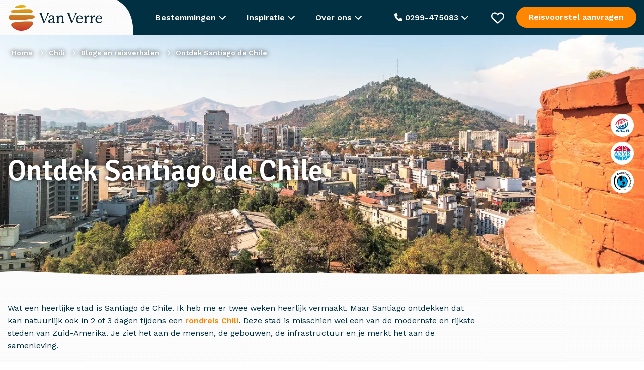

--- FILE ---
content_type: text/css
request_url: https://www.vanverre.nl/assets/litespeed/ucss/fc57690a16029d53956e97d6fdccf544.css?ver=adeef
body_size: 6592
content:
:root{--wp--preset--aspect-ratio--square:1;--wp--preset--aspect-ratio--4-3:4/3;--wp--preset--aspect-ratio--3-4:3/4;--wp--preset--aspect-ratio--3-2:3/2;--wp--preset--aspect-ratio--2-3:2/3;--wp--preset--aspect-ratio--16-9:16/9;--wp--preset--aspect-ratio--9-16:9/16;--wp--preset--color--black:#000000;--wp--preset--color--cyan-bluish-gray:#abb8c3;--wp--preset--color--white:#ffffff;--wp--preset--color--pale-pink:#f78da7;--wp--preset--color--vivid-red:#cf2e2e;--wp--preset--color--luminous-vivid-orange:#ff6900;--wp--preset--color--luminous-vivid-amber:#fcb900;--wp--preset--color--light-green-cyan:#7bdcb5;--wp--preset--color--vivid-green-cyan:#00d084;--wp--preset--color--pale-cyan-blue:#8ed1fc;--wp--preset--color--vivid-cyan-blue:#0693e3;--wp--preset--color--vivid-purple:#9b51e0;--wp--preset--gradient--vivid-cyan-blue-to-vivid-purple:linear-gradient(135deg,rgba(6,147,227,1) 0%,rgb(155,81,224) 100%);--wp--preset--gradient--light-green-cyan-to-vivid-green-cyan:linear-gradient(135deg,rgb(122,220,180) 0%,rgb(0,208,130) 100%);--wp--preset--gradient--luminous-vivid-amber-to-luminous-vivid-orange:linear-gradient(135deg,rgba(252,185,0,1) 0%,rgba(255,105,0,1) 100%);--wp--preset--gradient--luminous-vivid-orange-to-vivid-red:linear-gradient(135deg,rgba(255,105,0,1) 0%,rgb(207,46,46) 100%);--wp--preset--gradient--very-light-gray-to-cyan-bluish-gray:linear-gradient(135deg,rgb(238,238,238) 0%,rgb(169,184,195) 100%);--wp--preset--gradient--cool-to-warm-spectrum:linear-gradient(135deg,rgb(74,234,220) 0%,rgb(151,120,209) 20%,rgb(207,42,186) 40%,rgb(238,44,130) 60%,rgb(251,105,98) 80%,rgb(254,248,76) 100%);--wp--preset--gradient--blush-light-purple:linear-gradient(135deg,rgb(255,206,236) 0%,rgb(152,150,240) 100%);--wp--preset--gradient--blush-bordeaux:linear-gradient(135deg,rgb(254,205,165) 0%,rgb(254,45,45) 50%,rgb(107,0,62) 100%);--wp--preset--gradient--luminous-dusk:linear-gradient(135deg,rgb(255,203,112) 0%,rgb(199,81,192) 50%,rgb(65,88,208) 100%);--wp--preset--gradient--pale-ocean:linear-gradient(135deg,rgb(255,245,203) 0%,rgb(182,227,212) 50%,rgb(51,167,181) 100%);--wp--preset--gradient--electric-grass:linear-gradient(135deg,rgb(202,248,128) 0%,rgb(113,206,126) 100%);--wp--preset--gradient--midnight:linear-gradient(135deg,rgb(2,3,129) 0%,rgb(40,116,252) 100%);--wp--preset--font-size--small:13px;--wp--preset--font-size--medium:20px;--wp--preset--font-size--large:36px;--wp--preset--font-size--x-large:42px;--wp--preset--spacing--20:0.44rem;--wp--preset--spacing--30:0.67rem;--wp--preset--spacing--40:1rem;--wp--preset--spacing--50:1.5rem;--wp--preset--spacing--60:2.25rem;--wp--preset--spacing--70:3.38rem;--wp--preset--spacing--80:5.06rem;--wp--preset--shadow--natural:6px 6px 9px rgba(0, 0, 0, 0.2);--wp--preset--shadow--deep:12px 12px 50px rgba(0, 0, 0, 0.4);--wp--preset--shadow--sharp:6px 6px 0px rgba(0, 0, 0, 0.2);--wp--preset--shadow--outlined:6px 6px 0px -3px rgba(255, 255, 255, 1), 6px 6px rgba(0, 0, 0, 1);--wp--preset--shadow--crisp:6px 6px 0px rgba(0, 0, 0, 1)}html{line-height:1.15;-webkit-text-size-adjust:100%;-webkit-box-sizing:border-box;box-sizing:border-box;font-size:100%}body{margin:0;padding:0;background:#fefefe;-moz-osx-font-smoothing:grayscale;font-family:"Work Sans",sans-serif;font-size:16px;line-height:24px;color:#003042;-webkit-font-smoothing:antialiased;font-weight:400;background-image:url(/assets/themes/van-verre-theme/src/images/patterns/bg-pattern.png);background-size:16px}h1{font-size:2em}a,strong{line-height:inherit}a{background-color:#fff0;color:#1779ba;text-decoration:none;cursor:pointer}strong{font-weight:700}img{border-style:none;display:inline-block;vertical-align:middle;max-width:100%;height:auto;-ms-interpolation-mode:bicubic}button,input{font-size:100%;margin:0;overflow:visible}button{text-transform:none}input{line-height:1.15}[type=submit]::-moz-focus-inner,button::-moz-focus-inner{border-style:none;padding:0}[type=submit]:-moz-focusring,button:-moz-focusring{outline:1px dotted ButtonText}[type=checkbox]{-webkit-box-sizing:border-box;box-sizing:border-box;padding:0}::-webkit-file-upload-button{-webkit-appearance:button;font:inherit}*,::after,::before{-webkit-box-sizing:inherit;box-sizing:inherit}[type=email],[type=text],button{border-radius:0;font-family:inherit;-webkit-appearance:none;-moz-appearance:none;appearance:none}button{padding:0;border:0;background:#fff0;line-height:1;cursor:auto}input{font-family:inherit}[type=email],[type=text]{display:block;-webkit-box-sizing:border-box;box-sizing:border-box;width:100%;height:2.4375rem;margin:0 0 1rem;padding:.5rem;border:1px solid #cacaca;background-color:#fefefe;-webkit-box-shadow:inset 0 1px 2px rgb(10 10 10/.1);box-shadow:inset 0 1px 2px rgb(10 10 10/.1);font-size:1rem;font-weight:400;line-height:1.5;color:#0a0a0a;-webkit-transition:border-color .25s ease-in-out,-webkit-box-shadow .5s;transition:box-shadow .5s,border-color .25s ease-in-out;transition:box-shadow .5s,border-color .25s ease-in-out,-webkit-box-shadow .5s}[type=email]:focus,[type=text]:focus{outline:0;border:1px solid #8a8a8a;background-color:#fefefe;-webkit-box-shadow:0 0 5px #cacaca;box-shadow:0 0 5px #cacaca;-webkit-transition:border-color .25s ease-in-out,-webkit-box-shadow .5s;transition:box-shadow .5s,border-color .25s ease-in-out;transition:box-shadow .5s,border-color .25s ease-in-out,-webkit-box-shadow .5s}input:disabled{background-color:#e6e6e6;cursor:not-allowed}[type=submit]{-webkit-appearance:none;-moz-appearance:none;appearance:none;border-radius:0}::-webkit-input-placeholder{color:#cacaca}::-moz-placeholder{color:#cacaca}:-ms-input-placeholder{color:#cacaca}::-ms-input-placeholder{color:#cacaca}::placeholder{color:#cacaca}[type=checkbox]{margin:0 0 1rem}label>[type=checkbox]{margin-right:.5rem}label{display:block;margin:0;font-size:.875rem;font-weight:400;line-height:1.8;color:#0a0a0a}.cookie-notice .columns p,div,form,li,p,ul{margin:0;padding:0}h1,h2,h4{padding:0}h1,h2,h4,p{text-rendering:optimizeLegibility}p{margin-bottom:1rem;font-size:inherit;line-height:1.6}i{font-style:italic;line-height:inherit}h1,h2,h4{font-style:normal;color:inherit;font-size:1.5rem;margin:0;margin-bottom:.5rem}h2,h4{font-size:1.25rem}h1,h4{line-height:1.4}h4{font-size:1.125rem}@media print,screen and (min-width:53.75em){h1{font-size:3rem}h2{font-size:2.5rem}h4{font-size:1.5625rem}}a:focus,a:hover{color:#1468a0}a img{border:0}ul{margin-bottom:1rem;list-style-position:outside;line-height:1.6;margin-left:1.25rem;list-style-type:disc}li{font-size:inherit}@media print{*{background:0 0!important;color:#000!important;print-color-adjust:economy;-webkit-box-shadow:none!important;box-shadow:none!important;text-shadow:none!important}a,a:visited{text-decoration:underline}a[href]:after{content:" ("attr(href)")"}img{page-break-inside:avoid;max-width:100%!important}@page{margin:.5cm}h2,p{orphans:3;widows:3}h2{page-break-after:avoid}}.row{max-width:1300px;margin-right:auto;margin-left:auto;display:-webkit-box;display:-ms-flexbox;display:flex;-webkit-box-orient:horizontal;-webkit-box-direction:normal;-ms-flex-flow:row wrap;flex-flow:row wrap}.row .row{margin-right:-.625rem;margin-left:-.625rem}@media print,screen and (min-width:53.75em){.row .row{margin-right:-.9375rem;margin-left:-.9375rem}}@media print,screen and (min-width:64em){.row .row{margin-right:-.9375rem;margin-left:-.9375rem}}.row .row.collapse,.row.collapse>.columns>.row{margin-right:0;margin-left:0}.row:not(.expanded) .row{max-width:none}.row.collapse>.columns{padding-right:0;padding-left:0}.column,.columns{-webkit-box-flex:1;-ms-flex:1 1 0%;flex:1 1 0%;padding-right:.625rem;padding-left:.625rem;min-width:0}@media print,screen and (min-width:53.75em){.column,.columns{padding-right:.9375rem;padding-left:.9375rem}}.small-12,.small-6{-webkit-box-flex:0;-ms-flex:0 0 50%;flex:0 0 50%;max-width:50%}.small-12{-ms-flex:0 0 100%;flex:0 0 100%;max-width:100%}@media print,screen and (min-width:53.75em){.medium-1,.medium-3{-webkit-box-flex:0;-ms-flex:0 0 8.33333%;flex:0 0 8.33333%;max-width:8.33333%}.medium-3{-ms-flex:0 0 25%;flex:0 0 25%;max-width:25%}.medium-4,.medium-6{-webkit-box-flex:0;-ms-flex:0 0 33.33333%;flex:0 0 33.33333%;max-width:33.33333%}.medium-6{-ms-flex:0 0 50%;flex:0 0 50%;max-width:50%}.medium-8,.medium-9{-webkit-box-flex:0;-ms-flex:0 0 66.66667%;flex:0 0 66.66667%;max-width:66.66667%}.medium-9{-ms-flex:0 0 75%;flex:0 0 75%;max-width:75%}.medium-11,.medium-12{-webkit-box-flex:0;-ms-flex:0 0 91.66667%;flex:0 0 91.66667%;max-width:91.66667%}.medium-12{-ms-flex:0 0 100%;flex:0 0 100%;max-width:100%}}h1,h2,h4{font-family:"Signika",sans-serif;font-weight:600}h2{line-height:38px;font-size:2em;margin-bottom:20px}h4{font-size:1.5em}p{margin-bottom:15px}.logo-wrapper .logo{margin-top:-15px;-webkit-transition:.1s all;transition:.1s all;height:101px}@media (max-width:768px){.hide-for-small-only{display:none!important}body{overflow-x:hidden}.logo-wrapper .logo{width:170px;height:90px;margin-top:-8px}.top-bar .columns>div:first-child{width:220px!important}}@media print,screen and (min-width:40em){.hide-for-medium{display:none!important}}.fa-regular,.fa-solid{-moz-osx-font-smoothing:grayscale;-webkit-font-smoothing:antialiased;display:var(--fa-display,inline-block);font-style:normal;font-variant:normal;line-height:1;text-rendering:auto;font-family:"Font Awesome 6 Free"}.fa-bars:before{content:""}.fa-chevron-up:before{content:""}.fa-heart:before{content:""}.fa-phone:before{content:""}.fa-magnifying-glass:before{content:""}.fa-chevron-down:before{content:""}.fa-xmark:before{content:""}.fa-chevron-left:before{content:""}.fa-circle-xmark:before{content:""}:host,:root{--fa-style-family-brands:"Font Awesome 6 Brands";--fa-font-brands:normal 400 1em/1 "Font Awesome 6 Brands";--fa-font-regular:normal 400 1em/1 "Font Awesome 6 Free"}@font-face{font-display:swap;font-family:"Font Awesome 6 Brands";font-style:normal;font-weight:400;font-display:swap;src:url(/assets/themes/van-verre-theme/dist/webfonts/free-fa-brands-400.woff2)format("woff2"),url(/assets/themes/van-verre-theme/dist/webfonts/free-fa-brands-400.ttf)format("truetype")}@font-face{font-display:swap;font-family:"Font Awesome 6 Free";font-style:normal;font-weight:400;font-display:swap;src:url(/assets/themes/van-verre-theme/dist/webfonts/free-fa-regular-400.woff2)format("woff2"),url(/assets/themes/van-verre-theme/dist/webfonts/free-fa-regular-400.ttf)format("truetype")}@font-face{font-display:swap;font-family:"Font Awesome 6 Pro";font-style:normal;font-weight:400;font-display:swap;src:url(/assets/themes/van-verre-theme/dist/webfonts/free-fa-regular-400.woff2)format("woff2"),url(/assets/themes/van-verre-theme/dist/webfonts/free-fa-regular-400.ttf)format("truetype")}.fa-regular{font-weight:400}:host,:root{--fa-style-family-classic:"Font Awesome 6 Free";--fa-font-solid:normal 900 1em/1 "Font Awesome 6 Free"}@font-face{font-display:swap;font-family:"Font Awesome 6 Free";font-style:normal;font-weight:900;font-display:swap;src:url(/assets/themes/van-verre-theme/dist/webfonts/free-fa-solid-900.woff2)format("woff2"),url(/assets/themes/van-verre-theme/dist/webfonts/free-fa-solid-900.ttf)format("truetype")}@font-face{font-display:swap;font-family:"Font Awesome 6 Pro";font-style:normal;font-weight:900;font-display:swap;src:url(/assets/themes/van-verre-theme/dist/webfonts/free-fa-solid-900.woff2)format("woff2"),url(/assets/themes/van-verre-theme/dist/webfonts/free-fa-solid-900.ttf)format("truetype")}.fa-solid{font-weight:900}@font-face{font-display:swap;font-family:"Font Awesome 5 Brands";font-display:swap;font-weight:400;src:url(/assets/themes/van-verre-theme/dist/webfonts/free-fa-brands-400.woff2)format("woff2"),url(/assets/themes/van-verre-theme/dist/webfonts/free-fa-brands-400.ttf)format("truetype")}@font-face{font-display:swap;font-family:"Font Awesome 5 Free";font-display:swap;font-weight:900;src:url(/assets/themes/van-verre-theme/dist/webfonts/free-fa-solid-900.woff2)format("woff2"),url(/assets/themes/van-verre-theme/dist/webfonts/free-fa-solid-900.ttf)format("truetype")}@font-face{font-display:swap;font-family:"Font Awesome 5 Free";font-display:swap;font-weight:400;src:url(/assets/themes/van-verre-theme/dist/webfonts/free-fa-regular-400.woff2)format("woff2"),url(/assets/themes/van-verre-theme/dist/webfonts/free-fa-regular-400.ttf)format("truetype")}@font-face{font-display:swap;font-family:"FontAwesome";font-display:swap;src:url(/assets/themes/van-verre-theme/dist/webfonts/free-fa-solid-900.woff2)format("woff2"),url(/assets/themes/van-verre-theme/dist/webfonts/free-fa-solid-900.ttf)format("truetype")}@font-face{font-display:swap;font-family:"FontAwesome";font-display:swap;src:url(/assets/themes/van-verre-theme/dist/webfonts/free-fa-brands-400.woff2)format("woff2"),url(/assets/themes/van-verre-theme/dist/webfonts/free-fa-brands-400.ttf)format("truetype")}@font-face{font-display:swap;font-family:"FontAwesome";font-display:swap;src:url(/assets/themes/van-verre-theme/dist/webfonts/free-fa-regular-400.woff2)format("woff2"),url(/assets/themes/van-verre-theme/dist/webfonts/free-fa-regular-400.ttf)format("truetype");unicode-range:u+f003,u+f006,u+f014,u+f016-f017,u+f01a-f01b,u+f01d,u+f022,u+f03e,u+f044,u+f046,u+f05c-f05d,u+f06e,u+f070,u+f087-f088,u+f08a,u+f094,u+f096-f097,u+f09d,u+f0a0,u+f0a2,u+f0a4-f0a7,u+f0c5,u+f0c7,u+f0e5-f0e6,u+f0eb,u+f0f6-f0f8,u+f10c,u+f114-f115,u+f118-f11a,u+f11c-f11d,u+f133,u+f147,u+f14e,u+f150-f152,u+f185-f186,u+f18e,u+f190-f192,u+f196,u+f1c1-f1c9,u+f1d9,u+f1db,u+f1e3,u+f1ea,u+f1f7,u+f1f9,u+f20a,u+f247-f248,u+f24a,u+f24d,u+f255-f25b,u+f25d,u+f271-f274,u+f278,u+f27b,u+f28c,u+f28e,u+f29c,u+f2b5,u+f2b7,u+f2ba,u+f2bc,u+f2be,u+f2c0-f2c1,u+f2c3,u+f2d0,u+f2d2,u+f2d4,u+f2dc}@font-face{font-display:swap;font-family:"FontAwesome";font-display:swap;src:url(/assets/themes/van-verre-theme/dist/webfonts/free-fa-v4compatibility.woff2)format("woff2"),url(/assets/themes/van-verre-theme/dist/webfonts/free-fa-v4compatibility.ttf)format("truetype");unicode-range:u+f041,u+f047,u+f065-f066,u+f07d-f07e,u+f080,u+f08b,u+f08e,u+f090,u+f09a,u+f0ac,u+f0ae,u+f0b2,u+f0d0,u+f0d6,u+f0e4,u+f0ec,u+f10a-f10b,u+f123,u+f13e,u+f148-f149,u+f14c,u+f156,u+f15e,u+f160-f161,u+f163,u+f175-f178,u+f195,u+f1f8,u+f219,u+f27a}.back-to-top{position:fixed;right:20px;bottom:20px;background:#003042;line-height:50px;width:50px;cursor:pointer;border-radius:50px;text-align:center;opacity:0;-webkit-transition:.3s all;transition:.3s all}.back-to-top i{color:#fff;font:size 20px;text-align:50px}@media (max-width:768px){.back-to-top{bottom:20px!important}}.breadcrumbs{display:-webkit-box;display:-ms-flexbox;display:flex;list-style:none;margin:10px 0 30px;position:absolute;top:10px;left:23px;text-shadow:0 0 10px #000}.breadcrumbs li{line-height:30px;font-size:14px}.breadcrumbs li,.breadcrumbs li a{color:#fff;font-weight:700}.breadcrumbs li:after{font-family:"Font Awesome 6 Free";font-weight:900;content:"";margin:0 10px;font-size:11px}.breadcrumbs li:last-child:after{content:""}@media (max-width:856px){.breadcrumbs{-ms-flex-wrap:wrap;flex-wrap:wrap;top:10px;margin-right:20px}.breadcrumbs li{line-height:23px}.breadcrumbs li:nth-last-child(n+3){display:none}.breadcrumbs li:nth-last-child(2):before{font-family:"Font Awesome 6 Free";font-weight:900;content:""}}.button{line-height:20px;text-align:center;border-radius:30px;font-family:"Work Sans",sans-serif;font-weight:600;-webkit-transition:.3s all;transition:.3s all;display:block;padding:14px 25px;cursor:pointer}.button.button-cta{background-color:#ff8600;color:#fff}.button.button-cta:hover{background-color:#ff9c2e}.button.button-solid{background-color:#003042;color:#fff;border:2px solid #fff0}.button.button-solid:hover{background-color:#003b51}.button.button-inverse{background:0 0;border:2px solid #fff;color:#fff}.button.button-inverse:hover{color:#003042;background-color:#fff}.button.button-inverse.button-primary{border:2px solid #003042;color:#003042}.button.button-inverse.button-primary:hover{color:#fff;background-color:#003042}.cookie-notice{display:none;position:fixed;bottom:0;left:0;background:#f3f4ee;width:100%;color:#003042;z-index:2;padding:25px 0;-webkit-box-shadow:0 0 10px 0 rgb(0 0 0/.1);box-shadow:0 0 10px 0 rgb(0 0 0/.1)}.cookie-notice .columns{-webkit-box-pack:justify;-ms-flex-pack:justify;justify-content:space-between;padding-top:10px;padding-bottom:10px}.cookie-notice ul{margin:30px 0 0;list-style:none;display:-webkit-box;display:-ms-flexbox;display:flex;gap:40px}.cookie-notice .button{margin-bottom:15px}@media (max-width:859px){.cookie-notice{padding:10px 0 0}.cookie-notice .button{margin-bottom:5px;padding-top:8px;padding-bottom:8px}.cookie-notice .columns{-webkit-box-orient:vertical;-webkit-box-direction:normal;-ms-flex-direction:column;flex-direction:column;padding:10px}.cookie-notice .columns p{line-height:20px;text-align:center;margin-bottom:10px}.cookie-notice ul{margin-top:10px;-ms-flex-wrap:wrap;flex-wrap:wrap;gap:10px;-webkit-box-pack:justify;-ms-flex-pack:justify;justify-content:space-between}.cookie-notice ul li{margin:0;padding:0;width:45%}.cookie-notice ul li label{margin:0;padding:0}}.header-image{height:480px;position:relative}.header-image>picture{position:absolute;top:0;left:0;width:100%;z-index:-1;height:100%}.header-image>picture>img{width:100%;height:100%;-o-object-fit:cover;object-fit:cover}.header-image .header-image-content{height:100%}.header-image .header-image-content>div{display:-webkit-box;display:-ms-flexbox;display:flex;-webkit-box-align:center;-ms-flex-align:center;align-items:center;padding-bottom:38px}.header-image .header-image-content>div:first-child{-webkit-box-align:start;-ms-flex-align:start;align-items:flex-start;-webkit-box-pack:center;-ms-flex-pack:center;justify-content:center;-webkit-box-orient:vertical;-webkit-box-direction:normal;-ms-flex-direction:column;flex-direction:column;padding-top:8.5%;position:relative}.header-image .header-image-content h1{color:#fff;text-shadow:0 0 10px #000;font-size:3.6rem}.header-image .header-image-content .columns:last-child ul{list-style:none;margin:0;padding:0;position:absolute;top:50%;right:20px;-webkit-transform:translateY(-50%);-ms-transform:translateY(-50%);transform:translateY(-50%)}.header-image .header-image-content .columns:last-child ul li{width:46px;height:46px;border-radius:46px;background-color:#fff;display:-webkit-box;display:-ms-flexbox;display:flex;-webkit-box-pack:center;-ms-flex-pack:center;justify-content:center;-webkit-box-align:center;-ms-flex-align:center;align-items:center;margin-bottom:10px}.header-image:after{width:100%;height:50px;content:" ";position:absolute;bottom:-1px;left:0;z-index:-1;background:url(/assets/themes/van-verre-theme/src/images/patterns/header-pattern.png)bottom left/100%repeat-x}@media (max-width:768px){.header-image{height:360px}.header-image .header-image-content h1{font-size:2.3rem;word-break:break-word}}.favourites-wrapper{position:fixed;top:70px;right:-100%;background:#fff;padding:45px;max-width:910px;z-index:4;height:calc(100% - 70px);overflow-y:auto;-webkit-transition:.5s all;transition:.5s all}.favourites-wrapper .favourites-heading{line-height:38px;font-size:2em;margin-bottom:20px;font-family:"Signika",sans-serif;font-weight:600}.favourites-wrapper .favourites-confirmation{display:none;font-weight:700;padding-top:35px}.favourites-wrapper .favourites-header{margin-bottom:25px}.favourites-wrapper .favourites-header p:last-child{margin-bottom:0}.favourites-wrapper .favourites-header .medium-4{display:-webkit-box;display:-ms-flexbox;display:flex;-webkit-box-orient:vertical;-webkit-box-direction:normal;-ms-flex-direction:column;flex-direction:column;-webkit-box-pack:justify;-ms-flex-pack:justify;justify-content:space-between;-webkit-box-align:end;-ms-flex-align:end;align-items:flex-end}.favourites-wrapper .favourites-header .medium-4 .close{font-size:32px;cursor:pointer;color:#ff8600}.favourites-wrapper .no-favourites-added{display:none}.favourites-wrapper .no-favourites-added p:first-child{font-family:"Signika",sans-serif;font-weight:700;color:#003042;margin-bottom:0;font-size:1.5rem;line-height:30px}.favourites-wrapper .personal-advice{background-color:#fff;-webkit-box-shadow:0 1px 10px rgb(0 0 0/.15);box-shadow:0 1px 10px rgb(0 0 0/.15);border-radius:20px;padding:20px;color:#fff;margin-top:25px!important}.favourites-wrapper .personal-advice .textured-inner{display:-webkit-box;display:-ms-flexbox;display:flex;-webkit-box-orient:vertical;-webkit-box-direction:normal;-ms-flex-direction:column;flex-direction:column}.favourites-wrapper .personal-advice .button{-ms-flex-item-align:start;align-self:flex-start;margin-top:20px}.favourites-wrapper .personal-advice p:first-child{font-family:"Signika",sans-serif;font-weight:700;color:#fff;margin-bottom:0;font-size:2em;line-height:60px}.favourites-wrapper form{margin-top:40px;display:-webkit-box;display:-ms-flexbox;display:flex}.favourites-wrapper form label{max-width:700px;padding-bottom:0;margin-right:20px}.favourites-wrapper form label input{margin-top:10px;height:48px}.favourites-wrapper form .button{-ms-flex-item-align:end;align-self:flex-end}@media (max-width:1250px){.favourites-wrapper{max-width:100%;-webkit-box-sizing:border-box;box-sizing:border-box;padding:20px}.favourites-wrapper .favourites-header .medium-4 .close{position:absolute;top:30px;right:25px}.favourites-wrapper form{-webkit-box-orient:vertical;-webkit-box-direction:normal;-ms-flex-direction:column;flex-direction:column}.favourites-wrapper form label{margin-right:0;margin-bottom:10px}}.fixed-bar{position:fixed;top:0;left:0;width:100%;z-index:3}body{padding-top:140px}body.single-blog{padding-top:70px}@media (max-width:768px){body{padding-top:132px}}footer{background-image:url(/assets/themes/van-verre-theme/src/images/patterns/bg-pattern-flow.webp);position:relative;margin-top:75px}footer:before{position:absolute;top:-50px;height:50px;width:100%;left:0;content:" ";background-image:url(/assets/themes/van-verre-theme/src/images/patterns/bg-pattern-beige-top.webp)}footer .newsletter-signup{padding-top:25px;padding-bottom:75px}footer .newsletter-signup>div:first-child{font-size:2.5em;font-family:"Signika",sans-serif;line-height:55px;padding-top:27px}footer .newsletter-signup .newsletter-confirmation{display:none;font-weight:700;padding-top:120px}footer .newsletter-signup form{display:-webkit-box;display:-ms-flexbox;display:flex;margin-top:54px}footer .newsletter-signup form .input{width:100%;margin-right:20px}footer .newsletter-signup form .button{-ms-flex-item-align:start;align-self:flex-start;height:60px}footer .footer-trustpilot a:active,footer .footer-trustpilot a:focus,footer .footer-trustpilot a:hover{color:#003042}footer .footer-trustpilot a div:nth-child(2){margin:0 0 15px}footer .footer-trustpilot a div:nth-child(3){font-weight:700;font-size:30px;display:-webkit-box;display:-ms-flexbox;display:flex;-webkit-box-align:center;-ms-flex-align:center;align-items:center}footer .footer-trustpilot a div:nth-child(3) img{margin-right:5px}footer .footer-heading{font-family:"Work Sans",sans-serif;font-weight:500;font-size:1.5em;margin-bottom:.5rem;line-height:1.4}footer .link-list{list-style:none;margin:0}footer .link-list a{line-height:32px}footer .link-list a:hover{color:#003042;font-weight:700}footer .destination-links{margin-bottom:50px}footer a{color:#003042}footer .link-list+.footer-heading{margin-top:25px}footer .appointment,footer .footer-icons{display:-webkit-box;display:-ms-flexbox;display:flex}footer .appointment{background-color:#003042;color:#fff;padding:30px 20px;border-radius:20px;-webkit-box-orient:vertical;-webkit-box-direction:normal;-ms-flex-direction:column;flex-direction:column}footer .appointment h4{color:#fff}footer .appointment .button{-ms-flex-item-align:start;align-self:flex-start}footer .footer-icons{list-style:none;margin:50px 0}footer .footer-icons.footer-icons-mark{float:right}.social-icons li,footer .footer-icons li{margin-left:20px;display:-webkit-box;display:-ms-flexbox;display:flex;-webkit-box-align:center;-ms-flex-align:center;align-items:center}.social-icons li:first-child,footer .footer-icons li:first-child{margin-left:0}@media (max-width:859px){footer .destination-links{margin-bottom:0}footer .link-list{margin-bottom:25px}footer .appointment,footer .footer-trustpilot{margin-top:25px}footer .newsletter-confirmation{padding-top:0}footer .newsletter-signup{padding-bottom:35px}footer .newsletter-signup>div:first-child{font-size:2rem;line-height:40px}footer .footer-heading{font-size:1.3rem}footer .footer-icons.footer-icons-mark{margin-top:0;margin-bottom:60px;float:unset;-webkit-box-pack:center;-ms-flex-pack:center;justify-content:center}}.images{margin-bottom:15px}.images picture{display:block;width:100%}.images .columns{position:relative}.images img{width:calc(100% - 5px);height:270px;-o-object-fit:cover;object-fit:cover}.images.images-1>div img{border-radius:20px;height:370px}.images.images-2>div:first-child img{border-top-left-radius:20px;border-bottom-left-radius:20px}.images.images-2>div:last-child{display:-webkit-box;display:-ms-flexbox;display:flex;-webkit-box-pack:end;-ms-flex-pack:end;justify-content:flex-end}.images.images-2>div:last-child img{border-top-right-radius:20px;border-bottom-right-radius:20px}@media (max-width:768px){.images img{height:160px}.images.images-1>div img{height:250px}.images.images-in-row>div:first-child img{height:160px}}input[type=email],input[type=text]{height:60px;line-height:60px;padding:0 15px;margin:0;border:2px solid #003042;border-radius:16px}input[type=email]:active,input[type=email]:focus,input[type=text]:active,input[type=text]:focus{border:2px solid #003042}.input{margin-bottom:25px}.mobile-menu,.vanverre-nl .menu-item-85413,form .checkbox-group input{display:none}.fixed-bar{background-color:#003042}.top-bar{color:#fff;line-height:70px;position:relative;z-index:5}.top-bar,.top-bar>.row{height:70px}.top-bar,.top-bar .logo-box,.top-bar .mobile-phone,.top-bar .mobile-phone .fa-solid{-webkit-transition:.1s all;transition:.1s all}.top-bar .mobile-phone{font-size:20px;color:#fff;height:100%}.top-bar .mobile-phone .fa-solid{display:block;line-height:70px}.top-bar .logo-box{overflow:hidden;height:70px}.top-bar .top-bar-offer .button{line-height:14px;-webkit-transition:.1s all;transition:.1s all}.top-bar .top-bar-mobile-menu{display:none;height:70px}.top-bar .top-bar-mobile-menu i{color:#fff;display:block;line-height:70px;font-size:26px;margin-right:12px}.top-bar:before{background-image:url(/assets/themes/van-verre-theme/src/images/patterns/bg-pattern.png);background-size:16px;width:calc(50% - 27rem);top:0;left:0;position:absolute;content:" "}.top-bar .top-bar-menus{display:-webkit-box;display:-ms-flexbox;display:flex;height:70px}.top-bar .top-bar-menu,.top-bar:before{height:70px;-webkit-transition:.1s all;transition:.1s all}.top-bar .top-bar-menu{font-weight:600;padding:0 20px;position:relative;cursor:pointer;display:block;line-height:70px}.top-bar .top-bar-menu i{-webkit-transition:.2s all;transition:.2s all}.top-bar .top-bar-menu .top-bar-sub-menu{-webkit-box-shadow:0 10px 10px rgb(0 0 0/.15);box-shadow:0 10px 10px rgb(0 0 0/.15);background-color:#fff;position:absolute;padding:0 25px;top:70px;z-index:2;border-bottom-right-radius:20px;border-bottom-left-radius:20px;display:none}.top-bar .top-bar-menu .top-bar-sub-menu ul{margin:0;padding:25px 0;line-height:28px;width:225px}.top-bar .top-bar-menu .top-bar-sub-menu ul#menu-inspiratie-menu{width:270px}.top-bar .top-bar-menu .top-bar-sub-menu ul li a{color:#003042;font-weight:400}.top-bar .top-bar-menu .top-bar-sub-menu ul li:hover a{font-weight:700;display:-webkit-box;display:-ms-flexbox;display:flex;-webkit-box-pack:justify;-ms-flex-pack:justify;justify-content:space-between;-webkit-box-align:center;-ms-flex-align:center;align-items:center}.top-bar .top-bar-menu:hover .top-bar-sub-menu{display:-webkit-box;display:-ms-flexbox;display:flex}.top-bar .top-bar-menu:hover .top-bar-destinations{display:block}.top-bar .top-bar-menu:hover i.fa-chevron-down{-webkit-transform:rotate(180deg);-ms-transform:rotate(180deg);transform:rotate(180deg)}.top-bar .top-bar-menu:hover:after{position:absolute;width:100%;-webkit-transform:translateX(-20%);-ms-transform:translateX(-20%);transform:translateX(-20%);height:40px;content:" ";top:50px;left:0;z-index:3}.top-bar .top-bar-menu .top-bar-destinations{width:100vw;max-width:100vw;left:0;position:fixed;border-radius:0;-webkit-box-shadow:0 10px 10px rgb(0 0 0/.15),inset 0 2px 10px 5px rgb(0 0 0/.05);box-shadow:0 10px 10px rgb(0 0 0/.15),inset 0 2px 10px 5px rgb(0 0 0/.05)}.top-bar .top-bar-menu .top-bar-destinations .top-bar-destinations-inner{max-width:1300px;margin:0 auto;display:-webkit-box;display:-ms-flexbox;display:flex;-webkit-box-pack:justify;-ms-flex-pack:justify;justify-content:space-between;padding-right:.9375rem;padding-left:.9375rem}.top-bar .top-bar-menu .top-bar-destinations .top-bar-destinations-inner>div{width:18%;border-right:1px solid #f7f4ea}.top-bar .top-bar-menu .top-bar-destinations .top-bar-destinations-inner>div:last-child{border-right:none}.top-bar .top-bar-menu .top-bar-destinations .top-bar-destinations-inner>div ul{width:100%;list-style:none}.top-bar .top-bar-menu .top-bar-destinations .top-bar-destinations-inner>div ul li:first-child{font-weight:700;color:#003042}.top-bar .top-bar-menu .top-bar-destinations .top-bar-destinations-inner>div ul li:first-child a{font-weight:700}.top-bar .favorites,.top-bar .favorites i{-webkit-transition:.1s all;transition:.1s all}.top-bar .favorites{position:relative;width:26px;height:70px;cursor:pointer;display:-webkit-box;display:-ms-flexbox;display:flex;-webkit-box-align:center;-ms-flex-align:center;align-items:center}.top-bar .favorites i{font-size:26px}.top-bar .favorites .favourites-counter{position:absolute;color:#001f2a;display:none;line-height:20px;top:50%;right:-10px;font-size:12px;text-align:center;-webkit-transform:translateY(-25px);-ms-transform:translateY(-25px);transform:translateY(-25px);width:20px;height:20px;background-color:#ff8600;border-radius:10px}.top-bar .button{margin-top:13px}.top-bar .columns{display:-webkit-box;display:-ms-flexbox;display:flex;-webkit-box-pack:justify;-ms-flex-pack:justify;justify-content:space-between}.top-bar .columns>div:first-child{position:relative;z-index:1;width:250px}.top-bar .columns>div:first-child svg{position:absolute;right:0;top:0;z-index:-1;content:" "}.top-bar .top-bar-contact{-webkit-box-orient:vertical;-webkit-box-direction:normal;-ms-flex-direction:column;flex-direction:column;-webkit-box-align:center;-ms-flex-align:center;align-items:center;text-align:center;color:#003042;width:400px;line-height:24px;padding-top:40px!important;padding-bottom:25px!important}.top-bar .top-bar-contact .heading{font-family:"Signika",sans-serif;font-size:32px}.top-bar .top-bar-contact img{width:80px;height:80px;-o-object-fit:cover;object-fit:cover;margin:30px 0 25px;border-radius:80px}.top-bar .top-bar-contact .contact-us{font-weight:400;padding-top:20px;padding-bottom:30px;font-size:18px}.top-bar .top-bar-contact .contact-us span{font-weight:700;background-image:url(/assets/themes/van-verre-theme/src/images/line.png);background-position:bottom center;background-repeat:no-repeat;padding-bottom:12px;font-size:20px}.top-bar .top-bar-contact .opening-times{font-weight:400}.top-bar .top-bar-contact .specialist{font-size:18px}.top-bar .top-bar-contact .specialist span{font-size:16px;font-weight:400;display:block}@media (max-width:1230px){.top-bar .top-bar-menu{padding:0 10px}}@media (max-width:1150px){.top-bar>.row .top-bar-contact-wrapper{display:none}}@media (max-width:990px){.top-bar .button.button-cta{padding-left:10px;padding-right:10px;font-size:12px}.top-bar .top-bar-menu{font-size:12px;padding:0 5px}}@media (max-width:920px){.top-bar:before{width:calc(50% - 15rem)}}@media (max-width:859px){.top-bar{z-index:6;background:#003042}.top-bar:before{width:calc(50% - 11rem)}.top-bar .top-bar-menu,.top-bar .top-bar-menus,.top-bar .top-bar-offer{display:none}.top-bar .top-bar-mobile-menu{display:block;-webkit-transition:.1s all;transition:.1s all}.mobile-menu,.mobile-menu .mobile-sub-menu{position:fixed;background-color:#003042;width:100%;padding:30px 20px 45px;-webkit-transition:.3s all;transition:.3s all}.mobile-menu{top:-100%;left:0;display:block;color:#fff;border-bottom-left-radius:20px;border-bottom-right-radius:20px;z-index:5}.mobile-menu .mobile-sub-menu{left:100%;top:80px;height:calc(100% - 80px);-webkit-transition-delay:.2s;transition-delay:.2s}.mobile-menu ul{list-style:none;margin:0 0 40px;padding:0}.mobile-menu ul li{line-height:42px;border-bottom:1px solid #fff}.mobile-menu ul li a{color:#fff}}form ::-webkit-input-placeholder{color:#888;opacity:1}form ::-moz-placeholder{color:#888;opacity:1}form :-ms-input-placeholder{color:#888;opacity:1}form ::-ms-input-placeholder{opacity:1}form ::placeholder{color:#888;opacity:1}form ::-ms-input-placeholder{color:#888}form label{font-weight:700;display:block;padding-bottom:10px;color:#003042}form .checkbox-group{display:-webkit-box;display:-ms-flexbox;display:flex;cursor:pointer;-webkit-box-align:center;-ms-flex-align:center;align-items:center}form .checkbox-group input+.checkbox-stylized{border:2px solid #003042;width:27px;height:27px;min-width:27px;margin-right:10px;border-radius:3px;position:relative}form .checkbox-group input:disabled+.checkbox-stylized{opacity:.6}form .checkbox-group input:checked+.checkbox-stylized:after{background-color:#003042;position:absolute;content:" ";width:19px;height:19px;top:2px;left:2px;border-radius:3px}.social-icons{display:-webkit-box;display:-ms-flexbox;display:flex;list-style:none;margin:50px 0}@media (max-width:859px){.social-icons{-webkit-box-pack:center;-ms-flex-pack:center;justify-content:center}}.modal,.modal-overlay{display:none;position:fixed}.modal-overlay{background-color:rgb(0 0 0/.3);width:100%;height:100%;top:0;z-index:3;left:0;opacity:0;-webkit-transition:.3s opacity;transition:.3s opacity}.modal{width:90%;max-width:1020px;max-height:calc(100% - 180px);padding:30px;border-radius:20px;background-color:#fff;z-index:6;top:50%;overflow-y:auto;overflow-x:hidden;left:50%;-webkit-transform:translate(-50%,-50%);-ms-transform:translate(-50%,-50%);transform:translate(-50%,-50%)}.modal .modal-inner{position:relative}.modal .modal-inner .modal-close{position:absolute;top:5px;right:20px;cursor:pointer;font-size:30px}@media (max-width:768px){.modal .modal-inner .modal-close{top:8px;right:13px}}.content{padding:50px 0}.content h2{font-size:2em}.content .text{display:-webkit-box;display:-ms-flexbox;display:flex;-webkit-box-orient:vertical;-webkit-box-direction:normal;-ms-flex-direction:column;flex-direction:column}.content .text a,p a{color:#ff8600;font-weight:700}.content .images{padding:25px 0;margin-bottom:0}.content h2.background-heading{margin-top:15px}.about-us-navigation-wrapper{position:relative}@media (max-width:859px){.content{padding:25px 0}.content h2{font-size:1.8em}}.textured{background-size:cover;padding:25px;border-radius:20px}.textured a{color:#fff;text-decoration:underline}.latijns-amerika .favourites-wrapper .personal-advice .button,.textured,.textured a:hover,.textured a:visited{color:#fff}.textured .button{text-decoration:none}.textured .textured-inner{position:relative;z-index:1}.textured.textured-main{background-image:url(/assets/themes/van-verre-theme/src/images/textures/main.webp)}.textured.textured-main:after{background:linear-gradient(129.32deg,#ff8600 11.78%,rgb(255 134 0/.8) 55.93%,#fff0 99.16%);position:absolute;top:0;left:0;width:100%;height:100%;content:" ";border-radius:20px;z-index:0}footer .search-form{margin-top:25px}.search-form,.textured{position:relative}.search-form input{height:50px}.search-form button{position:absolute;background:#ff8600;width:41px;height:41px;border-radius:13px;cursor:pointer;color:#fff;right:5px;top:5px}.search-form button:hover{background:#ff9e33}@media (max-width:859px){.modal{padding:15px;top:140px;-webkit-transform:translate(-50%,0);-ms-transform:translate(-50%,0);transform:translate(-50%,0)}}.latijns-amerika .favourites-wrapper .personal-advice p:first-child,.latijns-amerika .textured,.latijns-amerika .textured a{color:#001f2a}.latijns-amerika .textured{background-image:url(/assets/themes/van-verre-theme/src/images/textures/latin-america-small.png)}.latijns-amerika .textured:after{background:linear-gradient(154.34deg,#f2c600 42.37%,rgb(242 198 0/.8) 60.9%,rgb(242 198 0/.8) 75.29%,#fff0 92.73%)}